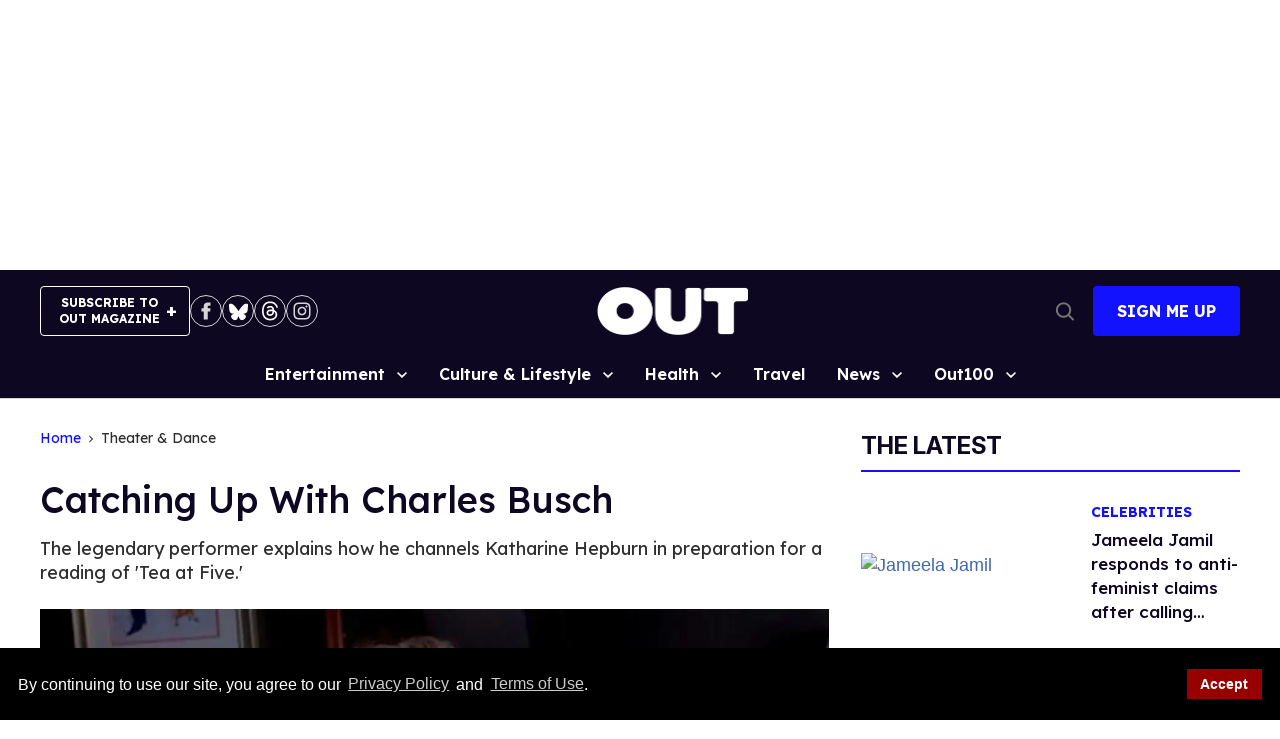

--- FILE ---
content_type: application/javascript; charset=utf-8
request_url: https://fundingchoicesmessages.google.com/f/AGSKWxXDHEy_yFlYcVYlCLV9cVqPFYtC_3ShAGTVOY5Su6p0viRUrN5Ro7Nl8D0h4RJIMo7LJo6CA8juSjdfVJFEPHcc0FcoAK7O923XLVckkw4wC4BtTBTP99Plju5xNiGhLR9MRn0VSrRhnHb7e8N5MQfMzYwKSqUfQYmuxUQ57eIvAxnAe7QCeQBpKyTo/_/ajs?auid=/abm.asp?/adl.php/ads-250._google_ad.
body_size: -1289
content:
window['7bfc3b09-4b14-44c4-8e48-d3dbbf1f8c3e'] = true;